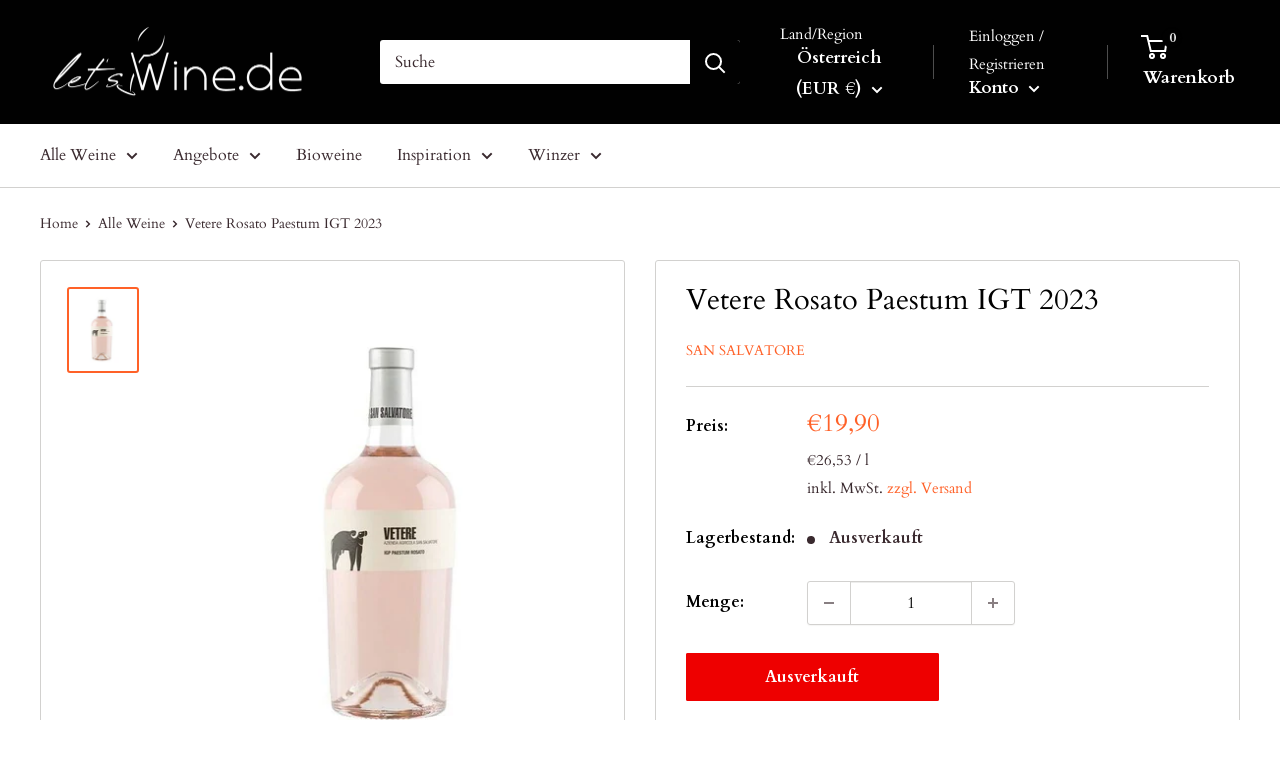

--- FILE ---
content_type: text/javascript
request_url: https://www.letswine.de/cdn/shop/t/10/assets/custom.js?v=102476495355921946141673995205
body_size: -629
content:
//# sourceMappingURL=/cdn/shop/t/10/assets/custom.js.map?v=102476495355921946141673995205
